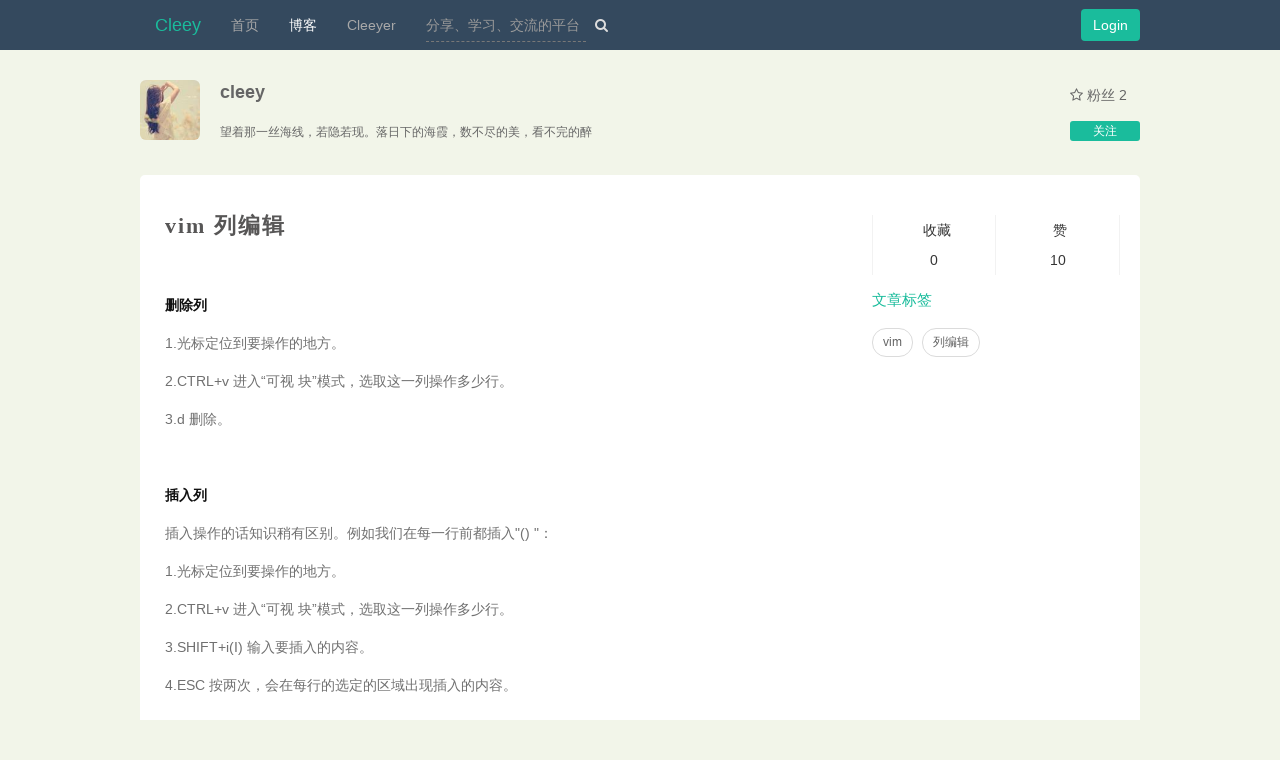

--- FILE ---
content_type: text/html;charset=utf-8
request_url: https://cleey.com/blog/single/id/674.html
body_size: 2794
content:

<!DOCTYPE html PUBLIC "-//W3C//DTD XHTML 1.0 Transitional//EN" "http://www.w3.org/TR/xhtml1/DTD/xhtml1-transitional.dtd">
<html xmlns="http://www.w3.org/1999/xhtml">
<head>
	<meta charset="UTF-8">
	<meta http-equiv="Content-Type" content="text/html; charset=utf-8"/>
	<meta name="robots" content="all">
	<meta name="viewport" content="width=device-width, initial-scale=1, maximum-scale=1, user-scalable=no">
	
	<meta name="keywords" content="linux文章,shell,vim,列编辑">
	<meta name="description" content="vim 列编辑,linux文章,shell,vim,列编辑">
	<meta name="Copyright" content="Copyright cleey.com All Rights Reserved.">
	<meta name="author" content="clin">
	<meta name="generator" content="cleey">
	<title>vim 列编辑 | 随意博客</title>

	
				<link rel="prev" title="html 表格 table设置宽度" href="/blog/single/id/673.html"  rel="stylesheet"/>
						<link rel="next" title="ubantu 忘记密码" href="/blog/single/id/675.html"  rel="stylesheet"/>
				<link rel="canonical" href="/blog/single/id/674.html"  rel="stylesheet"/>

	
	<link href="/plugins/google-code-prettify/prettify.css"  rel="stylesheet"/>
    <link href="/plugins/bootstrap/bootstrap.min.css"  rel="stylesheet"/>
    <link href="/plugins/fontawesome-4.3.0/css/font-awesome.min.css" rel="stylesheet"/>

	<link href="/plugins/cmenu/clincommon.css"  rel="stylesheet"/>
	<link href="/plugins/home/home.css?v=1.0.1"  rel="stylesheet"/>

	<script src="/plugins/jquery.min.js"></script>
	

</head>


<body>

    <nav class="navbar navbar-inverse navbar-fixed-top" role="navigation">
        <div class="nav-more">
            <div class="container-fluid">
                <div class="navbar-header">
                    <a class="navbar-brand" href="">Cleey</a>
                    <button type="button" class="navbar-toggle collapsed" data-toggle="collapse" data-target="#bs-example-navbar-collapse-1">
                    <span class="sr-only">Toggle navigation</span>
                    <span class="icon-bar"></span>
                    <span class="icon-bar"></span>
                    <span class="icon-bar"></span>
                </button>
                </div>

                <div class="collapse navbar-collapse" id="bs-example-navbar-collapse-1">

                    <ul class="nav navbar-nav">
                                                                                    <li class=""> <a href="/"> 首页 </a> </li>
                                                                                    <li class="active"> <a href="/blog.html"> 博客 </a> </li>
                                                                                    <li class=""> <a href="/user.html"> Cleeyer </a> </li>
                                            </ul>

                    <form class="navbar-form navbar-left" role="search" action="/index/search">
                        <div class="form-group c-i-search">
                            <input type="text" class="form-control" id="bdcsMain" name="str" placeholder="分享、学习、交流的平台" value="">
                            <button class="btn" type="submit"> <i class="fa fa-search"></i> </button>
                        </div>
                    </form>
                    <!-- <ul class="nav navbar-nav">
                        <li><a> more  info</a></li>
                    </ul> -->
                </div>
                <!-- /.navbar-collapse -->
            </div>
            <!-- /.container-fluid -->

            <ul class="nav-right">
                                    <li> <a class="btn btn-success" href="/user/login"> Login </a></li>
                                </ul>
        </div>
    </nav>

    <div class="share-more">
        <!-- ads -->
    </div>

    <div class="share-blog-head">
	<div class="share-more s-usr">
		<ul class="fr right-info">
            <li><span class="fa fa-star-o"></span> 粉丝 2 </li>
            <li> <a class='btn btn-success btn-xs ajax-follow-add' tid='1'><span class='icon-check'></span> 关注 </a> </li>
        </ul>
        
		<div class="fl left-info">
			<a href="/user/home/id/1.html">
				<img class="img-rounded" src="/image/user/1">
			</a>
		</div>

		<div class="content">
			<div class="nice">cleey</div>
			<div class="desc">望着那一丝海线，若隐若现。落日下的海霞，数不尽的美，看不完的醉</div>
		</div>
		
	</div>
	<!-- <div class="share-more">
		<ul class="user-menu">
			<li><a href="/user/home/id/1.html"> 博客 </a></li>
			<li><a href="/user/book/id/1.html"> 分类 </a></li>
			<li><a href="/user/home/id/1.html"> 关注 </a></li>
		</ul>
	</div> -->
</div>



<div class="share-body">
	<div class="share-content">
		<article class="single-article">
			<input	type="hidden" id="post_pid" value="674" >
			<header class="single-head">
				<div class="single-title">
					vim 列编辑
									</div>
				
			</header>
			<div class="single-content">
				<p><b>删除列</b></p><p>1.光标定位到要操作的地方。</p><p>2.CTRL+v&nbsp;进入“可视&nbsp;块”模式，选取这一列操作多少行。</p><p>3.d&nbsp;删除。</p><p>&nbsp;</p><p><b>插入列</b></p><p>插入操作的话知识稍有区别。例如我们在每一行前都插入"()&nbsp;"：</p><p>1.光标定位到要操作的地方。</p><p>2.CTRL+v&nbsp;进入“可视&nbsp;块”模式，选取这一列操作多少行。</p><p>3.SHIFT+i(I)&nbsp;输入要插入的内容。</p><p>4.ESC&nbsp;按两次，会在每行的选定的区域出现插入的内容。</p>			</div>
		</article>
		<amp-auto-ads type="adsense"
    data-ad-client="ca-pub-2236129710543479">
</amp-auto-ads>		
		<div class="article-more">
							<a title="html 表格 table设置宽度" href="/blog/single/id/673.html"><< 上一篇 html 表格 table设置宽度</a>
										<a title="ubantu 忘记密码" class="fr" href="/blog/single/id/675.html">ubantu 忘记密码 下一篇 >></a>
					</div>

	</div>
		

	<div class="share-sidebar">
		
<div class="single-count">
	<a class="ajax_collect" aim="674">
		<span><i class="icon-star-empty"></i> 收藏</span>
		<span>0</span>
	</a>
	<a>
		<span><i class="icon-thumbs-up"></i> 赞</span>
		<span>10</span>
	</a>
</div>

<div class="title"> 文章标签 </div>
<a href="/blog/tag?t=vim" class="post-tag">vim</a>
<a href="/blog/tag?t=列编辑" class="post-tag">列编辑</a>

<amp-auto-ads type="adsense"
    data-ad-client="ca-pub-2236129710543479">
</amp-auto-ads>	</div>
</div>


<script language="javascript">
function d(){
	var d = document.getElementById("d");
	var t = document.getElementById("t");
	var val = t.value;
	d.innerHTML ="<pre>" +val+" "+"</pre>";
	t.style.height = (d.offsetHeight) + "px";
	if(val == ""){
		t.value = " ";	
	}
}
</script>



    <!--  置顶图标 -->
    <a id="goto-top"></a>
    <div class="share-foot">
        <div class="share-more">

            <a href="/">随意</a> | Created At 2014 By William Clinton | <a href="https://beian.miit.gov.cn">蜀ICP备14002619号-4</a> |
            <!-- | -->
            <script type="text/javascript">
                var cnzz_protocol = (("https:" == document.location.protocol) ? " https://" : " http://");
                document.write(unescape("%3Cspan id='cnzz_stat_icon_1253161039'%3E%3C/span%3E%3Cscript src='" + cnzz_protocol + "s95.cnzz.com/z_stat.php%3Fid%3D1253161039%26show%3Dpic' type='text/javascript'%3E%3C/script%3E"));
            </script>

        </div>
    </div>


    <script src="/plugins/google-code-prettify/prettify.js"></script>
    <script src="/plugins/cmenu/clincommon.js"></script>
    <script src="/plugins/home/home.js?v=1.1"></script>

     


<script defer src="https://static.cloudflareinsights.com/beacon.min.js/vcd15cbe7772f49c399c6a5babf22c1241717689176015" integrity="sha512-ZpsOmlRQV6y907TI0dKBHq9Md29nnaEIPlkf84rnaERnq6zvWvPUqr2ft8M1aS28oN72PdrCzSjY4U6VaAw1EQ==" data-cf-beacon='{"version":"2024.11.0","token":"fe98f7b38ca146b88ba41acc9efd7491","r":1,"server_timing":{"name":{"cfCacheStatus":true,"cfEdge":true,"cfExtPri":true,"cfL4":true,"cfOrigin":true,"cfSpeedBrain":true},"location_startswith":null}}' crossorigin="anonymous"></script>
</body>

</html>

--- FILE ---
content_type: text/html;charset=utf-8
request_url: https://cleey.com/blog/single/id/673.html
body_size: 2028
content:

<!DOCTYPE html PUBLIC "-//W3C//DTD XHTML 1.0 Transitional//EN" "http://www.w3.org/TR/xhtml1/DTD/xhtml1-transitional.dtd">
<html xmlns="http://www.w3.org/1999/xhtml">
<head>
	<meta charset="UTF-8">
	<meta http-equiv="Content-Type" content="text/html; charset=utf-8"/>
	<meta name="robots" content="all">
	<meta name="viewport" content="width=device-width, initial-scale=1, maximum-scale=1, user-scalable=no">
	
	<meta name="keywords" content="web前端文章">
	<meta name="description" content="html 表格 table设置宽度,web前端文章">
	<meta name="Copyright" content="Copyright cleey.com All Rights Reserved.">
	<meta name="author" content="clin">
	<meta name="generator" content="cleey">
	<title>html 表格 table设置宽度 | 随意博客</title>

	
				<link rel="prev" title="js限制只能输入数字" href="/blog/single/id/672.html"  rel="stylesheet"/>
						<link rel="next" title="vim 列编辑" href="/blog/single/id/674.html"  rel="stylesheet"/>
				<link rel="canonical" href="/blog/single/id/673.html"  rel="stylesheet"/>

	
	<link href="/plugins/google-code-prettify/prettify.css"  rel="stylesheet"/>
    <link href="/plugins/bootstrap/bootstrap.min.css"  rel="stylesheet"/>
    <link href="/plugins/fontawesome-4.3.0/css/font-awesome.min.css" rel="stylesheet"/>

	<link href="/plugins/cmenu/clincommon.css"  rel="stylesheet"/>
	<link href="/plugins/home/home.css?v=1.0.1"  rel="stylesheet"/>

	<script src="/plugins/jquery.min.js"></script>
	

</head>


<body>

    <nav class="navbar navbar-inverse navbar-fixed-top" role="navigation">
        <div class="nav-more">
            <div class="container-fluid">
                <div class="navbar-header">
                    <a class="navbar-brand" href="">Cleey</a>
                    <button type="button" class="navbar-toggle collapsed" data-toggle="collapse" data-target="#bs-example-navbar-collapse-1">
                    <span class="sr-only">Toggle navigation</span>
                    <span class="icon-bar"></span>
                    <span class="icon-bar"></span>
                    <span class="icon-bar"></span>
                </button>
                </div>

                <div class="collapse navbar-collapse" id="bs-example-navbar-collapse-1">

                    <ul class="nav navbar-nav">
                                                                                    <li class=""> <a href="/"> 首页 </a> </li>
                                                                                    <li class="active"> <a href="/blog.html"> 博客 </a> </li>
                                                                                    <li class=""> <a href="/user.html"> Cleeyer </a> </li>
                                            </ul>

                    <form class="navbar-form navbar-left" role="search" action="/index/search">
                        <div class="form-group c-i-search">
                            <input type="text" class="form-control" id="bdcsMain" name="str" placeholder="分享、学习、交流的平台" value="">
                            <button class="btn" type="submit"> <i class="fa fa-search"></i> </button>
                        </div>
                    </form>
                    <!-- <ul class="nav navbar-nav">
                        <li><a> more  info</a></li>
                    </ul> -->
                </div>
                <!-- /.navbar-collapse -->
            </div>
            <!-- /.container-fluid -->

            <ul class="nav-right">
                                    <li> <a class="btn btn-success" href="/user/login"> Login </a></li>
                                </ul>
        </div>
    </nav>

    <div class="share-more">
        <!-- ads -->
    </div>

    <div class="share-blog-head">
	<div class="share-more s-usr">
		<ul class="fr right-info">
            <li><span class="fa fa-star-o"></span> 粉丝 2 </li>
            <li> <a class='btn btn-success btn-xs ajax-follow-add' tid='1'><span class='icon-check'></span> 关注 </a> </li>
        </ul>
        
		<div class="fl left-info">
			<a href="/user/home/id/1.html">
				<img class="img-rounded" src="/image/user/1">
			</a>
		</div>

		<div class="content">
			<div class="nice">cleey</div>
			<div class="desc">望着那一丝海线，若隐若现。落日下的海霞，数不尽的美，看不完的醉</div>
		</div>
		
	</div>
	<!-- <div class="share-more">
		<ul class="user-menu">
			<li><a href="/user/home/id/1.html"> 博客 </a></li>
			<li><a href="/user/book/id/1.html"> 分类 </a></li>
			<li><a href="/user/home/id/1.html"> 关注 </a></li>
		</ul>
	</div> -->
</div>



<div class="share-body">
	<div class="share-content">
		<article class="single-article">
			<input	type="hidden" id="post_pid" value="673" >
			<header class="single-head">
				<div class="single-title">
					html 表格 table设置宽度
									</div>
				
			</header>
			<div class="single-content">
				<pre class="">&lt;colgroup&gt;
 &nbsp;&lt;col&nbsp;width="10%"&gt;
&nbsp;&nbsp;&lt;col&nbsp;width="10%"&gt;
&nbsp;&nbsp;&lt;col&nbsp;width="46%"&gt;
&nbsp;&nbsp;&lt;col&nbsp;width="34%"&gt;
&lt;/colgroup&gt;

</pre>			</div>
		</article>
		<amp-auto-ads type="adsense"
    data-ad-client="ca-pub-2236129710543479">
</amp-auto-ads>		
		<div class="article-more">
							<a title="js限制只能输入数字" href="/blog/single/id/672.html"><< 上一篇 js限制只能输入数字</a>
										<a title="vim 列编辑" class="fr" href="/blog/single/id/674.html">vim 列编辑 下一篇 >></a>
					</div>

	</div>
		

	<div class="share-sidebar">
		
<div class="single-count">
	<a class="ajax_collect" aim="673">
		<span><i class="icon-star-empty"></i> 收藏</span>
		<span>0</span>
	</a>
	<a>
		<span><i class="icon-thumbs-up"></i> 赞</span>
		<span>10</span>
	</a>
</div>

<div class="title"> 文章标签 </div>

<amp-auto-ads type="adsense"
    data-ad-client="ca-pub-2236129710543479">
</amp-auto-ads>	</div>
</div>


<script language="javascript">
function d(){
	var d = document.getElementById("d");
	var t = document.getElementById("t");
	var val = t.value;
	d.innerHTML ="<pre>" +val+" "+"</pre>";
	t.style.height = (d.offsetHeight) + "px";
	if(val == ""){
		t.value = " ";	
	}
}
</script>



    <!--  置顶图标 -->
    <a id="goto-top"></a>
    <div class="share-foot">
        <div class="share-more">

            <a href="/">随意</a> | Created At 2014 By William Clinton | <a href="https://beian.miit.gov.cn">蜀ICP备14002619号-4</a> |
            <!-- | -->
            <script type="text/javascript">
                var cnzz_protocol = (("https:" == document.location.protocol) ? " https://" : " http://");
                document.write(unescape("%3Cspan id='cnzz_stat_icon_1253161039'%3E%3C/span%3E%3Cscript src='" + cnzz_protocol + "s95.cnzz.com/z_stat.php%3Fid%3D1253161039%26show%3Dpic' type='text/javascript'%3E%3C/script%3E"));
            </script>

        </div>
    </div>


    <script src="/plugins/google-code-prettify/prettify.js"></script>
    <script src="/plugins/cmenu/clincommon.js"></script>
    <script src="/plugins/home/home.js?v=1.1"></script>

     


</body>

</html>

--- FILE ---
content_type: text/html;charset=utf-8
request_url: https://cleey.com/blog/single/id/675.html
body_size: 2115
content:

<!DOCTYPE html PUBLIC "-//W3C//DTD XHTML 1.0 Transitional//EN" "http://www.w3.org/TR/xhtml1/DTD/xhtml1-transitional.dtd">
<html xmlns="http://www.w3.org/1999/xhtml">
<head>
	<meta charset="UTF-8">
	<meta http-equiv="Content-Type" content="text/html; charset=utf-8"/>
	<meta name="robots" content="all">
	<meta name="viewport" content="width=device-width, initial-scale=1, maximum-scale=1, user-scalable=no">
	
	<meta name="keywords" content="linux文章,linux,shell,ubantu,忘记密码">
	<meta name="description" content="ubantu 忘记密码,linux文章,linux,shell,ubantu,忘记密码">
	<meta name="Copyright" content="Copyright cleey.com All Rights Reserved.">
	<meta name="author" content="clin">
	<meta name="generator" content="cleey">
	<title>ubantu 忘记密码 | 随意博客</title>

	
				<link rel="prev" title="vim 列编辑" href="/blog/single/id/674.html"  rel="stylesheet"/>
						<link rel="next" title="Linux下MySQL数据库乱码" href="/blog/single/id/685.html"  rel="stylesheet"/>
				<link rel="canonical" href="/blog/single/id/675.html"  rel="stylesheet"/>

	
	<link href="/plugins/google-code-prettify/prettify.css"  rel="stylesheet"/>
    <link href="/plugins/bootstrap/bootstrap.min.css"  rel="stylesheet"/>
    <link href="/plugins/fontawesome-4.3.0/css/font-awesome.min.css" rel="stylesheet"/>

	<link href="/plugins/cmenu/clincommon.css"  rel="stylesheet"/>
	<link href="/plugins/home/home.css?v=1.0.1"  rel="stylesheet"/>

	<script src="/plugins/jquery.min.js"></script>
	

</head>


<body>

    <nav class="navbar navbar-inverse navbar-fixed-top" role="navigation">
        <div class="nav-more">
            <div class="container-fluid">
                <div class="navbar-header">
                    <a class="navbar-brand" href="">Cleey</a>
                    <button type="button" class="navbar-toggle collapsed" data-toggle="collapse" data-target="#bs-example-navbar-collapse-1">
                    <span class="sr-only">Toggle navigation</span>
                    <span class="icon-bar"></span>
                    <span class="icon-bar"></span>
                    <span class="icon-bar"></span>
                </button>
                </div>

                <div class="collapse navbar-collapse" id="bs-example-navbar-collapse-1">

                    <ul class="nav navbar-nav">
                                                                                    <li class=""> <a href="/"> 首页 </a> </li>
                                                                                    <li class="active"> <a href="/blog.html"> 博客 </a> </li>
                                                                                    <li class=""> <a href="/user.html"> Cleeyer </a> </li>
                                            </ul>

                    <form class="navbar-form navbar-left" role="search" action="/index/search">
                        <div class="form-group c-i-search">
                            <input type="text" class="form-control" id="bdcsMain" name="str" placeholder="分享、学习、交流的平台" value="">
                            <button class="btn" type="submit"> <i class="fa fa-search"></i> </button>
                        </div>
                    </form>
                    <!-- <ul class="nav navbar-nav">
                        <li><a> more  info</a></li>
                    </ul> -->
                </div>
                <!-- /.navbar-collapse -->
            </div>
            <!-- /.container-fluid -->

            <ul class="nav-right">
                                    <li> <a class="btn btn-success" href="/user/login"> Login </a></li>
                                </ul>
        </div>
    </nav>

    <div class="share-more">
        <!-- ads -->
    </div>

    <div class="share-blog-head">
	<div class="share-more s-usr">
		<ul class="fr right-info">
            <li><span class="fa fa-star-o"></span> 粉丝 2 </li>
            <li> <a class='btn btn-success btn-xs ajax-follow-add' tid='1'><span class='icon-check'></span> 关注 </a> </li>
        </ul>
        
		<div class="fl left-info">
			<a href="/user/home/id/1.html">
				<img class="img-rounded" src="/image/user/1">
			</a>
		</div>

		<div class="content">
			<div class="nice">cleey</div>
			<div class="desc">望着那一丝海线，若隐若现。落日下的海霞，数不尽的美，看不完的醉</div>
		</div>
		
	</div>
	<!-- <div class="share-more">
		<ul class="user-menu">
			<li><a href="/user/home/id/1.html"> 博客 </a></li>
			<li><a href="/user/book/id/1.html"> 分类 </a></li>
			<li><a href="/user/home/id/1.html"> 关注 </a></li>
		</ul>
	</div> -->
</div>



<div class="share-body">
	<div class="share-content">
		<article class="single-article">
			<input	type="hidden" id="post_pid" value="675" >
			<header class="single-head">
				<div class="single-title">
					ubantu 忘记密码
									</div>
				
			</header>
			<div class="single-content">
				<p>启动页面&nbsp;</p><pre>e
</pre><p>在kernal&nbsp;后面追加&nbsp;</p><pre>single
f10
reboot
</pre><p>root账号登陆</p><pre>ctrl+alt+f2
</pre><p>修改密码之后</p><pre>ctrl+alt+f7
</pre>			</div>
		</article>
		<amp-auto-ads type="adsense"
    data-ad-client="ca-pub-2236129710543479">
</amp-auto-ads>		
		<div class="article-more">
							<a title="vim 列编辑" href="/blog/single/id/674.html"><< 上一篇 vim 列编辑</a>
										<a title="Linux下MySQL数据库乱码" class="fr" href="/blog/single/id/685.html">Linux下MySQL数据库乱码 下一篇 >></a>
					</div>

	</div>
		

	<div class="share-sidebar">
		
<div class="single-count">
	<a class="ajax_collect" aim="675">
		<span><i class="icon-star-empty"></i> 收藏</span>
		<span>0</span>
	</a>
	<a>
		<span><i class="icon-thumbs-up"></i> 赞</span>
		<span>10</span>
	</a>
</div>

<div class="title"> 文章标签 </div>
<a href="/blog/tag?t=linux" class="post-tag">linux</a>
<a href="/blog/tag?t=ubantu" class="post-tag">ubantu</a>
<a href="/blog/tag?t=忘记密码" class="post-tag">忘记密码</a>

<amp-auto-ads type="adsense"
    data-ad-client="ca-pub-2236129710543479">
</amp-auto-ads>	</div>
</div>


<script language="javascript">
function d(){
	var d = document.getElementById("d");
	var t = document.getElementById("t");
	var val = t.value;
	d.innerHTML ="<pre>" +val+" "+"</pre>";
	t.style.height = (d.offsetHeight) + "px";
	if(val == ""){
		t.value = " ";	
	}
}
</script>



    <!--  置顶图标 -->
    <a id="goto-top"></a>
    <div class="share-foot">
        <div class="share-more">

            <a href="/">随意</a> | Created At 2014 By William Clinton | <a href="https://beian.miit.gov.cn">蜀ICP备14002619号-4</a> |
            <!-- | -->
            <script type="text/javascript">
                var cnzz_protocol = (("https:" == document.location.protocol) ? " https://" : " http://");
                document.write(unescape("%3Cspan id='cnzz_stat_icon_1253161039'%3E%3C/span%3E%3Cscript src='" + cnzz_protocol + "s95.cnzz.com/z_stat.php%3Fid%3D1253161039%26show%3Dpic' type='text/javascript'%3E%3C/script%3E"));
            </script>

        </div>
    </div>


    <script src="/plugins/google-code-prettify/prettify.js"></script>
    <script src="/plugins/cmenu/clincommon.js"></script>
    <script src="/plugins/home/home.js?v=1.1"></script>

     


</body>

</html>

--- FILE ---
content_type: text/html;charset=utf-8
request_url: https://cleey.com/blog/single/id/674.html
body_size: 2303
content:

<!DOCTYPE html PUBLIC "-//W3C//DTD XHTML 1.0 Transitional//EN" "http://www.w3.org/TR/xhtml1/DTD/xhtml1-transitional.dtd">
<html xmlns="http://www.w3.org/1999/xhtml">
<head>
	<meta charset="UTF-8">
	<meta http-equiv="Content-Type" content="text/html; charset=utf-8"/>
	<meta name="robots" content="all">
	<meta name="viewport" content="width=device-width, initial-scale=1, maximum-scale=1, user-scalable=no">
	
	<meta name="keywords" content="linux文章,shell,vim,列编辑">
	<meta name="description" content="vim 列编辑,linux文章,shell,vim,列编辑">
	<meta name="Copyright" content="Copyright cleey.com All Rights Reserved.">
	<meta name="author" content="clin">
	<meta name="generator" content="cleey">
	<title>vim 列编辑 | 随意博客</title>

	
				<link rel="prev" title="html 表格 table设置宽度" href="/blog/single/id/673.html"  rel="stylesheet"/>
						<link rel="next" title="ubantu 忘记密码" href="/blog/single/id/675.html"  rel="stylesheet"/>
				<link rel="canonical" href="/blog/single/id/674.html"  rel="stylesheet"/>

	
	<link href="/plugins/google-code-prettify/prettify.css"  rel="stylesheet"/>
    <link href="/plugins/bootstrap/bootstrap.min.css"  rel="stylesheet"/>
    <link href="/plugins/fontawesome-4.3.0/css/font-awesome.min.css" rel="stylesheet"/>

	<link href="/plugins/cmenu/clincommon.css"  rel="stylesheet"/>
	<link href="/plugins/home/home.css?v=1.0.1"  rel="stylesheet"/>

	<script src="/plugins/jquery.min.js"></script>
	

</head>


<body>

    <nav class="navbar navbar-inverse navbar-fixed-top" role="navigation">
        <div class="nav-more">
            <div class="container-fluid">
                <div class="navbar-header">
                    <a class="navbar-brand" href="">Cleey</a>
                    <button type="button" class="navbar-toggle collapsed" data-toggle="collapse" data-target="#bs-example-navbar-collapse-1">
                    <span class="sr-only">Toggle navigation</span>
                    <span class="icon-bar"></span>
                    <span class="icon-bar"></span>
                    <span class="icon-bar"></span>
                </button>
                </div>

                <div class="collapse navbar-collapse" id="bs-example-navbar-collapse-1">

                    <ul class="nav navbar-nav">
                                                                                    <li class=""> <a href="/"> 首页 </a> </li>
                                                                                    <li class="active"> <a href="/blog.html"> 博客 </a> </li>
                                                                                    <li class=""> <a href="/user.html"> Cleeyer </a> </li>
                                            </ul>

                    <form class="navbar-form navbar-left" role="search" action="/index/search">
                        <div class="form-group c-i-search">
                            <input type="text" class="form-control" id="bdcsMain" name="str" placeholder="分享、学习、交流的平台" value="">
                            <button class="btn" type="submit"> <i class="fa fa-search"></i> </button>
                        </div>
                    </form>
                    <!-- <ul class="nav navbar-nav">
                        <li><a> more  info</a></li>
                    </ul> -->
                </div>
                <!-- /.navbar-collapse -->
            </div>
            <!-- /.container-fluid -->

            <ul class="nav-right">
                                    <li> <a class="btn btn-success" href="/user/login"> Login </a></li>
                                </ul>
        </div>
    </nav>

    <div class="share-more">
        <!-- ads -->
    </div>

    <div class="share-blog-head">
	<div class="share-more s-usr">
		<ul class="fr right-info">
            <li><span class="fa fa-star-o"></span> 粉丝 2 </li>
            <li> <a class='btn btn-success btn-xs ajax-follow-add' tid='1'><span class='icon-check'></span> 关注 </a> </li>
        </ul>
        
		<div class="fl left-info">
			<a href="/user/home/id/1.html">
				<img class="img-rounded" src="/image/user/1">
			</a>
		</div>

		<div class="content">
			<div class="nice">cleey</div>
			<div class="desc">望着那一丝海线，若隐若现。落日下的海霞，数不尽的美，看不完的醉</div>
		</div>
		
	</div>
	<!-- <div class="share-more">
		<ul class="user-menu">
			<li><a href="/user/home/id/1.html"> 博客 </a></li>
			<li><a href="/user/book/id/1.html"> 分类 </a></li>
			<li><a href="/user/home/id/1.html"> 关注 </a></li>
		</ul>
	</div> -->
</div>



<div class="share-body">
	<div class="share-content">
		<article class="single-article">
			<input	type="hidden" id="post_pid" value="674" >
			<header class="single-head">
				<div class="single-title">
					vim 列编辑
									</div>
				
			</header>
			<div class="single-content">
				<p><b>删除列</b></p><p>1.光标定位到要操作的地方。</p><p>2.CTRL+v&nbsp;进入“可视&nbsp;块”模式，选取这一列操作多少行。</p><p>3.d&nbsp;删除。</p><p>&nbsp;</p><p><b>插入列</b></p><p>插入操作的话知识稍有区别。例如我们在每一行前都插入"()&nbsp;"：</p><p>1.光标定位到要操作的地方。</p><p>2.CTRL+v&nbsp;进入“可视&nbsp;块”模式，选取这一列操作多少行。</p><p>3.SHIFT+i(I)&nbsp;输入要插入的内容。</p><p>4.ESC&nbsp;按两次，会在每行的选定的区域出现插入的内容。</p>			</div>
		</article>
		<amp-auto-ads type="adsense"
    data-ad-client="ca-pub-2236129710543479">
</amp-auto-ads>		
		<div class="article-more">
							<a title="html 表格 table设置宽度" href="/blog/single/id/673.html"><< 上一篇 html 表格 table设置宽度</a>
										<a title="ubantu 忘记密码" class="fr" href="/blog/single/id/675.html">ubantu 忘记密码 下一篇 >></a>
					</div>

	</div>
		

	<div class="share-sidebar">
		
<div class="single-count">
	<a class="ajax_collect" aim="674">
		<span><i class="icon-star-empty"></i> 收藏</span>
		<span>0</span>
	</a>
	<a>
		<span><i class="icon-thumbs-up"></i> 赞</span>
		<span>10</span>
	</a>
</div>

<div class="title"> 文章标签 </div>
<a href="/blog/tag?t=vim" class="post-tag">vim</a>
<a href="/blog/tag?t=列编辑" class="post-tag">列编辑</a>

<amp-auto-ads type="adsense"
    data-ad-client="ca-pub-2236129710543479">
</amp-auto-ads>	</div>
</div>


<script language="javascript">
function d(){
	var d = document.getElementById("d");
	var t = document.getElementById("t");
	var val = t.value;
	d.innerHTML ="<pre>" +val+" "+"</pre>";
	t.style.height = (d.offsetHeight) + "px";
	if(val == ""){
		t.value = " ";	
	}
}
</script>



    <!--  置顶图标 -->
    <a id="goto-top"></a>
    <div class="share-foot">
        <div class="share-more">

            <a href="/">随意</a> | Created At 2014 By William Clinton | <a href="https://beian.miit.gov.cn">蜀ICP备14002619号-4</a> |
            <!-- | -->
            <script type="text/javascript">
                var cnzz_protocol = (("https:" == document.location.protocol) ? " https://" : " http://");
                document.write(unescape("%3Cspan id='cnzz_stat_icon_1253161039'%3E%3C/span%3E%3Cscript src='" + cnzz_protocol + "s95.cnzz.com/z_stat.php%3Fid%3D1253161039%26show%3Dpic' type='text/javascript'%3E%3C/script%3E"));
            </script>

        </div>
    </div>


    <script src="/plugins/google-code-prettify/prettify.js"></script>
    <script src="/plugins/cmenu/clincommon.js"></script>
    <script src="/plugins/home/home.js?v=1.1"></script>

     


</body>

</html>

--- FILE ---
content_type: text/css
request_url: https://cleey.com/plugins/home/home.css?v=1.0.1
body_size: 8336
content:
body{
	/*font-family: MicroSoft YaHei;*/
	font-family: "Lato", "Helvetica Neue", Helvetica, Arial, sans-serif;
	/*font-family: georgia, "trebuchet ms", arial, serif;*/
	color: #666;
	background-color: #f2f5e9;
	padding-top:  50px;
}
/* 设置滚动条的样式 */
::-webkit-scrollbar {
    width: 5px;
}
/* 滚动槽 */
::-webkit-scrollbar-track {
    -webkit-box-shadow: inset 0 0 6px rgba(0,0,0,0.3);
    border-radius: 5px;
}
/* 滚动条滑块 */
::-webkit-scrollbar-thumb {
    border-radius: 5px;
    background: #bbb;
    -webkit-box-shadow: inset 0 0 6px rgba(0,0,0,0.5);
}
::-webkit-scrollbar-thumb:window-inactive {
    background: rgba(255,0,0,0.4);
}

pre, pre.prettyprint{
	margin: 10px 0;
	padding: 9.5px;
	border: 1px solid #EBEBEB;
	line-height: 1.5;
	border-radius: 0;
}

a,a:hover{
	text-decoration: none;
}
b,strong{ color: #111; }
.ccc{
	cursor: pointer;
}
.fr{
	float: right;
}
.fl{
	float: left;
}
.no-wrap{
	overflow: hidden;
	text-overflow: ellipsis;
	white-space: nowrap;
}
.btn:focus {
	/*outline: thin dotted #333;
	outline: 5px auto -webkit-focus-ring-color;
	outline-offset: -2px;*/
	outline: none;
}
.of{
	overflow: hidden;
}
.mb20{
	margin-bottom: 20px;
}
a.dd{
	cursor: pointer;
}

ul.dd-info{
	background-color: #fff;
	display: none;
	position: absolute;
	right: 0;
	z-index: 1;
	-webkit-box-shadow: 0px 0px 20px #C5C3C3;
	-moz-box-shadow: 0px 0px 20px #C5C3C3;
	box-shadow: 0px 0px 20px #C5C3C3;
}


ul.dd-info li a{
	display: block;
	letter-spacing: 2px;
	text-align: center;
	padding: 8px 10px;

}
.qqheadinfo{
	color: #A8A8A8;
	padding: 15px 0;
}
/* 分布 */
.share-head,.share-body,.share-more{
	max-width: 1000px;
	margin: 0 auto;
	overflow: hidden;
}

.share-body{
	padding: 20px;
	overflow: hidden;
	border-radius: 5px;
	background-color: #fff;
}

.share-divide{
	padding: 20px 0;
	clear: both;
}
.share-foot{
	/*background: #ECEFF1;*/
	font-weight: 400;
	margin: 0 auto;
	padding: 50px 0;
	clear: both;
	text-align: center;
	font-size: 14px;
	display: block;
	color: #999;
}
.share-foot .share-more a{
	color: #1abc9c;
}
.share-foot .share-more > a > img{
	width: 12px;
	height: 12px;
}

.ca a, a.ca{
	/*color: #777;*/
	color: #444444;
	transition: color .2s ease-in-out;
}
.ca a:hover,a.ca:hover{
	color: #269EA4;
}



/* 新导航 begin */
.c-top{
	background-color: #5FC9D1;
	width: 100%;
}

.nav-more{
	max-width: 1000px;
	margin: 0 auto;
	position: relative;
}
.navbar-inverse .nav-right ul{
	background: none repeat scroll 0 0 #34495E;
	right: 0;
	left: auto;
	margin-top: 6px;
	border-radius: 0;
	border: 0;
	box-shadow: none;
	transition: display .6s ease-in-out;
}
.navbar-inverse .nav-right ul > li > a{
	line-height: 30px;
}
.navbar-inverse .nav-right ul > li > a:hover{
	color: #1abc9c;
	background: none;
}
.navbar-inverse .nav-right ul > li > a i{
	margin-right: 8px;
}
.navbar-inverse .dropdown-menu .divider{
	background-color: #999;
}
.nav-right{
	position: absolute;
	right: 0;
	top: 0;
	padding-top: 9px;
	margin: 0;
	list-style: none;
}
.nav-right a{
	text-decoration: none;
	display: inline-block;
	color: #B6B6B6;
}
.nav-right a.btn{color: #fff;}
.nav-right .open a{color: #fff;}

/*颜色控制*/


.head-usr-img img{
	width: 35px;
	height: 35px;
	margin-right: 8px
}
img.usr-img{
	width: 35px;
	height: 35px;
	border-radius: 50%;
}

/* 新导航 end */

/* 二级导航 begin */
.c-head{
	line-height: 29px;
	padding: 26px 15px 25px;
	/*background-color: #F0FEFF;*/
}
.c-head .info{
	margin-top: 6px;
	margin-left: 40px;
}
.c-head .info a{
	padding: 8px 21px;
	font-size: 15px;
	margin: 0 10px;
	color: #209746;
	border-radius: 5px;
}
.c-head .info a:hover, .c-head .info a.active{
	/*background-color: #D2FCFD;*/
	background-color: #FFFFFF;
	color: #178F17;
}

.c-head .share-more .logo img{
	height: 40px;
}
.c-head .share-more > div {
	float: left;
}

/* 二级导航 end  */

/*下拉框*/
.share-nav .dropdown-menu{
	border-top: none;
	box-shadow: none;
}
.share-nav .dropdown-menu>li>a{
	line-height: 2;
	color: #fff;
}
.share-nav .u-nav>li>a>span{
	margin-right: 5px;
}

.search{
	width: 300px;
	margin-right: 10px;
}
.search .input-group-btn:last-child>.btn{
	height: 34px;
}

/*导航完*/

.share-content{
	float: left;
	width: 70%;
	/*padding: 20px;*/
}
.share-sidebar{
	float: left;
	width: 30%;
	padding-left: 40px;
}
@media only screen and (max-width: 550px){
	.share-content,.share-sidebar{
		width: 100%;
		padding: 0;
		/*padding: 20px;*/
	}
}

/* 首页 管理 BEGIN*/



.c-i-img{
	float: left;
	width: 240px;
	height: 160px;
	margin-top: 5px;
	margin-left: -7px;
}
.c-i-search{
	margin-left: 40px;
	padding-top: 57px;
	float: left;
}

.c-i-search input{
	width: 260px;
	height: 46px;
	float: left;
	border-radius: 3px 0 0 3px;
	-webkit-transition: width .6s ease-in-out;
	-moz-transition: width .6s ease-in-out;
	-o-transition: width .6s ease-in-out;
	-ms-transition: width .6s ease-in-out;
	transition: width .6s ease-in-out;
	border: 0;
}
.c-i-search input:focus{
	border-color: #ccc;
}
.c-i-search .btn{
	color: #ddd;
	float: left;
	border-radius: 0 4px 4px 0 !important;
	background-color: #fff;
	padding: 15px 15px;
	border-radius: 2px 0 0 2px;
	height: 34px;
}
.c-i-search:hover .btn{
	color: #39b3d7;
}

.c-i-search input:focus{
	width: 400px;
}

.c-i-btn{
	line-height: 55px; */
	margin: 0 !important;
	padding-top: 50px;
	color: #ddd;
}

.c-i-btn .btn{
	color: #fff;
	background-color: #E98998;
	padding: 12px 29px;
	box-shadow: 0 0 30px transparent;
}

.c-i-btn .btn:hover{
	box-shadow: none;
}
.c-i-btn .btn:last-child{
	background-color: #8CDB8C;
	margin-left: 25px;
}
nav .c-i-search .btn i{
	width: 13px;
	height: 14px;
}
nav .c-i-search .btn, nav .c-i-search .btn:hover{
	padding: 8.5px;
	background: none;
}
nav .c-i-search input, nav .c-i-search input:focus{
	height: 34px;
	width: 160px;
	background: none;
	outline: none;
	box-shadow: none;
	border: none;
	border-bottom: 1px dashed #777;
	padding-right: 0;
	padding-left: 0;
	border-radius: 0;
	color: #999;
}
nav .c-i-search input:focus{ color: #fff;}
nav .c-i-search{
	padding: 0;	
	float: none;
	margin-left: 0;
}
nav .navbar-toggle{
	float: left;
}
nav .navbar-form{
	overflow: hidden;
}
nav .c-i-search input:focus{
	width: 220px;
}

.c-i-head{
	overflow: hidden;
	float: right;
}

.c-i-head a{
	padding: 30px 20px;
	display: block;
	float: left;
	color: #5FC9D1;
	font-size: 18px;
	font-weight: bold;
}
.c-i-head a:last-child{
	border-right: 0;
}
.c-i-head a:hover{
	/*background-color: #eee;*/
}

.c-i-nav{
	max-width: 1000px;
	margin: 0 auto;
	padding: 0;
	overflow: hidden;
	display: block;
}
.c-i-nav a {
	padding-top: 3%;
	text-align: center;
	float: left;
	color: #eee;
	font-size: 20px;
	width: 20%;
	height: 200px;
}

.c-i-nav a span{
	display: block;
	-webkit-transition: padding .3s ease-in-out;
	-moz-transition: padding .3s ease-in-out;
	-o-transition: padding .3s ease-in-out;
	-ms-transition: padding .3s ease-in-out;
	transition: padding .3s ease-in-out;
}

.c-i-nav a i{
	width: 72px;
	height: 72px;
	display: block;
	margin: 10px 0 30px;
	position: relative;
	display: inline-block;
	padding: 20.5px 22px;
	border-radius: 50%;
	font-size: 29px;
	box-shadow: 0 0 0 30px transparent;
	background: rgba(255,255,255,0.1);
	-webkit-transform: translate3d(0, 0, 0);
	-moz-transform: translate3d(0, 0, 0);
	-o-transform: translate3d(0, 0, 0);
	-ms-transform: translate3d(0, 0, 0);
	transform: translate3d(0, 0, 0);
	-webkit-transition: box-shadow .8s ease-in-out;
	-moz-transition: box-shadow .8s ease-in-out;
	-o-transition: box-shadow .8s ease-in-out;
	-ms-transition: box-shadow .8s ease-in-out;
	transition: box-shadow .8s ease-in-out;
}
@media only screen and (max-width: 550px){
	.c-i-nav a{
		font-size: 14px;
		height: 160px;
	}
	.c-i-nav a i{
		width: 50px;
		height: 50px;
		font-size: 20px;
		padding: 16px;
	}
}
.c-i-nav a:hover i{
	box-shadow: 0px 0px 30px #eee;
}
.c-i-nav a:hover span{
	padding: 25px 0 0 0;
}
.c-i-nav a:hover {
	color: #fff;
}


/* CE99DB */
.c-i-nav a:nth-child(1) { background-color: #0096a9; border-radius: 5px 0 0 5px;}
.c-i-nav a:nth-child(2) { background-color: #F59595; }
.c-i-nav a:nth-child(3) { background-color: #61D5C7; }
.c-i-nav a:nth-child(4) { background-color: #7BDD86; }
.c-i-nav a:nth-child(5) { background-color: #39BED1; border-radius: 0 5px 5px 0;}



.s-home-head{
	display: block;
}
.s-home-head .img{
    width: 1000px;
}
.s-home-head .img img{
	width: 1000px;
	height: 90px;
}
.s-home-head .carousel-indicators{
	bottom: 0px;
	margin-bottom: 0px;
}

.book-img{
	width: 90px;
	height: 90px;
}



.c-home-bar, .share-more .head-new{
	float: left;
	width: 30%;
    padding: 0px 25px;
}

.c-home-bar a{
	display: block;
	margin-bottom: 16px;
	color: #4D4D4D;
	white-space: nowrap;
	overflow: hidden;
	text-overflow: ellipsis;
}
.c-home-bar a:hover{
	/*text-decoration: none;*/
	/*text-shadow: 0 0 3px #4D4D4D;*/
}
.c-home-bar a > i{
	margin-right: 5px;
}
.c-home-bar a > img{
	width: 20px;
	height: 20px;
	margin-right: 5px;
}

.c-home-bar a span{
	font-size: 12px;
	color: #929292;
	display: inline-block;
	float: right;
}


.c-home{

}
.c-home-body{
	width: 1000px;
	margin: 0 auto;
	padding: 20px 0;
}
.c-home-title{
	color: #1abc9c;
	margin-bottom: 15px;
	font-size: 15px;
}
.c-home-info{
	/*width: 790px;*/

}


/* 首页 1 */
.c-home-head, .c-home-tag, .c-home-usr{
	padding: 20px 0;
}
.c-home-usr{
	/*background: #FCF6F6;*/
	background: #fff;
}
.c-home-usr .share-sidebar ul li:first-child{
	padding-top: 0;
}
.c-home-head{
	background-color: #FFFFFF;
	padding-top: 50px;
}
.c-home-head .c-home-bar .c-home-title{
	margin-top: 10px;
}
.c-home-head .c-home-bar{
	border: 1px dashed #BEBEBE;
	border-left: 0;
	min-height: 270px;
}
.c-home-head .panel{
	border: 0;
	background-color: transparent;
	box-shadow: none;
	margin:0 ;
}

.share-more .head-carousel{
	width: 40%;
	float: left;
}

.share-more .head-carousel .carousel-indicators{
	margin-bottom: 0;
}
.head-carousel .carousel-inner>.item>img, .head-carousel .carousel-inner>.item>a>img{
	height: 270px;
	width: 100%;
}


.c-home-book{
	background-color: #fff;
}
.s-home-book{

}
.s-home-book .l .head{
	border: 1px solid #ddd;
	text-align: center;
	padding: 15px 0 18px;
}
.s-home-book .l .head a{
	color: #555555;
}
.s-home-book .l .head img{
	border-radius: 50%;
	width: 50%;
	height: auto;
}
.s-home-book .l .head .name{
	padding: 10%;
	font-size: 14px;
	font-weight: bold;
}
.s-home-book .l .head .author{
	font-size: 12px;
}
.s-home-book .l .head .more{
	font-size: 12px;
	border-radius: 20px;
}

.c-home-tag{
	/*background-color: #F0FEFF;*/
	background-color: #fff;
}
.c-home-blog a{
	display: block;
	margin-bottom: 16px;
	color: #4D4D4D;
}
.c-home-blog a:hover{
	/*text-decoration: none;*/
	/*text-shadow: 0 0 3px #4D4D4D;*/
}
.c-home-blog a > i{
	margin-right: 5px;
}
.c-home-blog a > img{
	width: 20px;
	height: 20px;
	margin-right: 5px;
}

.c-home-blog a span{
	font-size: 12px;
	color: #929292;
	display: inline-block;
	float: right;
}
.s-home-tag, .s-home-usr{
	width: 70%;
	display: inline-block;
	float: left;
}

.s-home-usr .s-usr{
	padding: 0;
	/*border-top: 1px dashed #BEBEBE;*/
	/*border-right: 1px dashed #BEBEBE;*/
}
.s-home-usr .uitem{
	display: block;
	overflow: hidden;
	/*border-bottom: 1px dashed #BEBEBE;*/
	/*border-left: 1px dashed #BEBEBE;*/
	padding: 10px;
	width: 50%;
	height: 99px;
}
.s-home-usr .uitem .nice{
	font-size: 14px;
	font-weight: normal;
}
.s-home-usr .uitem .left-info img{ width: 50px;height: 50px;border-radius: 50%;}

/*标签管理*/
.c-home-tag .tag-body{
	overflow: hidden;
	border: 1px dashed #BEBEBE;
	border-right: 0;
	border-bottom: 0;
}
.s-home-tag .tag-body .l{
	border: 1px dashed #BEBEBE;
	border-top: 0;
	border-left: 0;
}
.s-home-tag .l{
	float: left;
	width: 50%;
	padding: 8px 0;
	min-height: 172px;
}
.s-home-tag .l .head{
	padding: 16px 0;
	margin-right: 8%;
	text-align: center;
	width: 30%;
}
.s-home-tag .l .body{
	/*width: 200px;*/
	width: 59%
}

.s-home-tag .l .head img{
	width: 50px;
	height: 50px;
}
.s-home-tag .l .head a{
	font-size: 18px;
	display: block;
}
.s-home-tag .l .body a{
	display: block;
	color: #535353;
	padding-bottom: 11px;
	max-width: 205px;
}
.s-home-tag .l > a:hover{
	color: #0CB6C5;
}

.c-home-friend{
	padding: 0px 0 20px 0;
	background-color: #fff;
}
.c-home-friend a{
	color: #999;
    padding: 5px;
}
.c-home-friend a:hover{
	color: #1abc9c;
}

/* 首页 管理 END*/

/*  博客文章Head  */
.new-usr{
	display: inline-block;
	margin: 0;
}
.new-usr li{
	float: left;
	list-style: none;
	margin-right: 20px;
}
.new-usr li a img{
	width: 50px;
	height: 50px;
}
.new-usr li a div{
	font-size: 12px;
	color: #8D8D8D;
	margin-top: 5px;
	width: 60px;
}


/*  内容 文章*/

.article{
	border-bottom: 1px dashed #DDDDDD;
	padding: 20px 0;
	font-size: 13px;
}

.article-info a,.article{
	color: #8A8A8A;
}

.article .left-info {
	padding-right: 20px;
}
.article .left-info img{
	width: 50px;
	height: 50px;
}
.article .right-info{
	list-style: none;
	margin: 0 0 0 10px;
	padding: 0;
	width: 80px;
}
.article .right-info li{
	line-height: 30px;
}
.article .right-info li span{
	margin-right: 3px;
}
.article [class*="icon-"]{
	/*color: #CCC;*/
}

.article-title,.article-info,.article-abstract{
	/*padding: 0 5px;*/
}
.article .article-title{
	margin-bottom: 12px;
	font-size: 15px;
	font-family: cursive;
	font-weight: bold;
}
/*.article .article-title a{
	color: #696767;
}
.article .article-title a:hover{
	text-decoration: none;
	text-shadow: 0 0 3px #A2A4A5;
}*/

.article a:hover{
	text-decoration: underline;
}
.article-info ,.article .right-info{
	font-size: 12px;
	color: #9C9C9C;
}

.article-info i{
	padding-left: 10px;
	padding-right: 1px;
	margin-top: -1px;
	display: inline-table;
}
/*.article-info span:first-child{
	padding-left: 0px;
}*/

.article-info a:hover{
	color: #1abc9c;
}
.article .content{
	margin-left: 70px;
}
.article-info{
	margin-top: 10px;
}
.article .content .article-content{
	margin-top: 20px;
	font-size: 13px;
	line-height: 25px;
	word-wrap: break-word;
}

.article-abstract{
	color: #777;
}
.article-content{
	color: #777;
}

.article-more{  margin: 10px 0;}
.article-more a{color: #242424;}

/*  侧边栏 文章*/
.share-sidebar ul{
	list-style-type: none;
	padding-left: 5px;
}
.share-sidebar ul li{
	/*border-bottom: 1px dashed #ddd;*/
	padding: 12px 5px;
	min-width: 250px;
}
.share-sidebar ul li:last-child {
	border-bottom: none;
}

.share-sidebar > .title, .blog-sidebar > .title{
	font-size: 15px;
	/*border-bottom: 1px dashed #ddd;*/
	line-height: 50px;
	color: #1ABC9C;
}

/*  博客之星  */
.topusr{
	font-size: 12px;
}
.topusr .img{
	margin-right: 10px;
}
.topusr .img a img{
	width: 30px;
	height: 30px;
	margin-top: 2px;
	/*opacity: 0.6;*/
	transition: opacity .5s ease-in-out;
}
.topusr li:hover .img a img{
	opacity: 1;
}

.topusr .name{
	/*margin-bottom: 1px;*/
}
.topusr .name a{
	color: #444444;
	margin: 0;
}
.topusr .name a:hover{
	/*text-shadow: 0 0 3px #49CDC2;*/
	color: #1abc9c;
}
.topusr .info{
	color: #999;
}

/*  热门博客  */
.hotblog{
	font-size: 13px;
}
.hotblog a{
	color: #777;
	display: block;
	transition: color .2s ease-in-out;
}
.hotblog a:hover, .hotblog li a:hover span{
	/*color: #49AFCD;*/
	color: #1abc9c;
}
.hotblog li a span{
	transition: color .2s ease-in-out;
	color: #C4C2C2;
	margin-right: 5px;
}
/*  单页阅读  */
.share-blog-head{
	/*background-color: #f3f6f5;*/
	/*background-color: #E7F8F2;*/
}

/*  单页用户 和标签 */
.user-menu li{
	float: left;
	width: 100px;
}
.s-usr,.s-tag{
	overflow: hidden;
	padding: 30px 0;
}
.s-usr ul{ margin: 0; list-style: none;}
.s-usr .left-info,.s-tag .left-info{
	padding-right: 20px;
}
.s-usr .left-info img,.s-tag .left-info img{
	width: 60px;
	height: 60px;
}
.s-usr .nice,.s-tag .nice{
	max-width: 700px;
	font-size: 18px;
	font-weight: bold;
	margin-bottom: 15px;
	margin-left: 80px;
}
.s-usr .desc,.s-tag .desc{
	font-size: 12px;
	max-width: 700px;
	margin-left: 80px;
	line-height: 25px;
	font-family: "Helvetica Neue",Helvetica,"Trebuchet MS",Arial,sans-serif;
}
.s-usr .right-info, .s-tag .right-info{
	/*padding-right: 10px;*/
	list-style-type: none;
}

.s-usr .right-info li:first-child,.s-tag .right-info li:first-child{
	font-size: 14px;
	margin-bottom: 10px;
	line-height: 30px;
}
.s-usr .right-info li .btn,.s-tag .right-info li .btn{
	width: 70px;
}
	
/*  单页标签 */
.s-tag .nice{
	font-size: 20px;
}
.s-tag .left-info img{
	width: 80px;
	height: 80px;
}
/*   单页文章信息    */

.single-article{
	margin: 10px 5px 0 5px;
	color: #707070;
	word-wrap: break-word;
}

.single-content img{
	display: block;
	/*box-shadow: 0px 0px 8px #B9B3B3;*/
	max-width: 97.5%;
	border-radius: 5px;
	border: 1px solid #eee;
	/*padding: 8px;*/
	margin: 10px 0;
}
.single-content ul li{
	margin: 10px 0;
}

.single-head{
	/*background-color: #FFF;*/
}

.single-title{
	font-size: 22px;
	padding: 5px 0 40px;
	display: block;
	color: #575656;
	font-family: cursive;
	letter-spacing: 2px;
	font-weight: bold;
}
.single-title a{
	float: right;
	font-size: 14px;
	margin-top: 10px;
}


body .post-tag{
	padding: 5px 10px;
	font-size: 12px;
	border-radius: 18px;
	border: 1px solid #DBDBDB;
	margin: 3px 0;
	display: inline-block;
	margin-right: 5px;
}
body .post-tag i{
	font-style: normal;
}
body .post-tag + .post-tag{
	
}
body a.post-tag {
	color: #636363;
}
.remove_tag{
	cursor: pointer;
	color: #EE859A;
}

.single-content{
	padding: 10px 0px;
	font-size: 14px;
	line-height: 28px;
}

/*侧边栏*/
.single-count{
	display: inline-block;
	margin-top: 20px;
	width: 100%
}
.single-count a{
	width: 50%;
	float: left;
	color: #333;
	text-align: center;
	cursor: pointer;
	border-right: 1px solid #F2F2F2;
}
.single-count a:first-child{
	border-left: 1px solid #F2F2F2;
}
.single-count a.disabled{
	color: #269B1B;
	cursor: default;
}
.single-count a i{
	/*color: #818181;*/
	margin-right: 5px;
}
.single-count a:hover{
	color: #1abc9c;
	background-color: #F5F5F5;
}
.single-count a.disabled:hover{
	background-color: transparent;
}

.single-count a span{
	display: block;
	height: 30px;
	line-height: 30px;
}


/* 单页文章信息 end */

/* 评论 BEGIN */
.ca-comment{

}
.ca-comment > .title{
	font-size: 18px;
	margin: 20px 10px 0px 0;
}

.ca-comment  .my{

}
.ca-comment .my textarea{
	min-height: 46px;
	height: 46px;
	resize: none;
	overflow: hidden;
	margin-top: 2px;

	/*border: 1px solid #D5D5D5;*/
}
button.comment-btn{
	margin: 10px 0;
}

/*一级*/
.ca-item{
	clear: both;
	overflow: hidden;
	margin-left: 5px;
	padding: 30px 0;
	border-top: 1px solid #eee;
}
.ca-item.my{ border: 0;}
.ca-item > .head{
	float: left;
}
.ca-item > .head a img{
	width: 50px;
	height: 50px;
}
.ca-item > .info{
	color: #666666;
	margin-left: 70px;
}

.ca-item > .info .ct{
	margin-bottom: 12px;
}
.ca-item > .info .ct > a{
	color: #51ADBD;
}
.ca-item > .info span{
	color: #A7A7A7;
	font-size: 13px;
}
.ca-item .edit-comm{
	cursor: pointer;
	margin-right: 5px;
	color: #AAA;
}
.ca-item > .info > .ct:hover .edit-comm,.cm-item > .info > .ct:hover .edit-comm{
	color: red;
}
/*二级*/
.cm{
	display: none;
	margin-top: 15px;
	font-size: 12px;
}
.cm-item{
	clear: both;
	overflow: hidden;
	margin-left: 5px;
}
.cm-item > .head{
	float: left;
}
.cm-item > .head a img{
	width: 35px;
	height: 35px;
}
.cm-item > .info{
	color: #666666;
	margin-left: 50px;
}

.cm-item > .info .ct{
	margin-bottom: 4px;
}
.cm-item > .info .ct > a{
	color: #51ADBD;
}
.cm-item > .info span{
	color: #A7A7A7;
}
textarea.cm-t{
	height: 33px;
	resize: none;
	overflow: hidden;
}
/* 评论 END */


/*  写作文章  */
.write-head{
	margin: 20px 0;
	font-size: 18px;
	font-weight: bold;
}
.write-body{
	width: 70%;
	padding-right: 20px;
}
.write-sidebar{
	padding-left: 20px;
	max-width: 30%;
}

.write-head .usr-list li{
	float: right;
	margin-left: 10px;
} 

.write-items{
	margin: 0 0 5px 5px;
}
.item{
	cursor: pointer;
	color: #9B9B9B;
	font-size: 15px;
}
.item:hover{
	color: #222;
}

.write-items>.item + .item{
	margin-left: 8px;
}
.item-divide{
	margin: 0 15px 0 14px;
	border-right: 1px solid #DDD;
}
textarea.write-content{
	height: 100px;
}
.write-content{
	position: relative;
}
.write-preview{
	border: 1px dashed #DADADA;
	margin-top: 20px;
	background: none repeat scroll 0 0 #FAFAFA;
	padding: 10px;
	border-radius: 5px;
}
.write-preview-head{
	padding-bottom: 5px;
	border-bottom: 1px dotted #E2E2E2;
}

.write-classify{
	width: 180px;
}
.write-classify select{
	width: 100%;
	height: 30px;
	border: 1px solid #17AA8D;
	border-radius: 4px;
}
.write-classify select option{
	height: 30px;
}

/*撰写 侧边栏*/
.write-submit{
	/*text-align: right;*/
	margin-bottom: 20px;
}
.write-submit .btn{
	width: 100%;
	letter-spacing: 2px;
}
#post_tags{
	margin-top: 15px;
}
.write-panel-body{
	overflow-y: auto;
	padding-top: 0;
	padding-bottom: 0;
}
.write-panel-body ul{
	max-height: 180px;
}

ul.blog-write-classify{
	list-style: none;
	padding: 0;
}
.blog-write-classify label{
	font-weight: normal;
	margin-bottom: 1px;
	font-size: 12px;
	cursor: pointer;
}
.blog-write-classify label input[type="checkbox"]{
	margin: 0;
	vertical-align: middle;
}
.classify-add-body a{
	font-size: 12px;
}
.classify-add-body .group-classify-add{
	margin-top: 10px;
}
.classify-add-body .group-classify-add select{
	margin: 10px 0;
}
.group-classify-add{
	display: none;
}
/* login  登录 */
.input-lg{
	height: 46px;
	padding: 10px 16px;
	font-size: 18px;
	line-height: 1.33;
	width: 100%;
	margin-bottom: 0;
}
.login-center{
	max-width: 350px;
	margin: 0 auto;
	padding: 0 20px;
}
.login-center .input-lg + .input-lg{
	margin-top: 20px;
}
.login-center .head{
	font-size: 50px;
	font-weight: bold;
	text-align: center;
	letter-spacing: 2px;
	margin-bottom: 15px;
	width: 100%;
	display: inline-block;
	color: #1abc9c;
}
.login-center .info{
	height: 20px;
	margin-bottom: 5px;
	color: #C23131;
}
.login-center .info i{ margin-right: 5px;}
.login-center .more {
	color: #999;
	font-size: 12px;
	min-height: 20px;
	margin: 20px 0;
}
.login-center .more .agree{
	color: #333;
	text-align: center;
}

.verifyinfo input{
	display: inline-block;
	width: 100px;
}


.login-image{
	position: absolute;
	left: 0;
	width: 100%;
	overflow: hidden;
	z-index: -1;
}
.blank_info{
	height: 530px;
}

.login{
	position: absolute;
	left: 50%;
	margin-left: -300px;
	top: 250px;
	width: 600px;
	/*margin-top: 270px;*/
	border-radius: 10px;
	background-color: rgba(0,0,0,0.1);
	/*display: inline-block;*/
	overflow: hidden;
	
}
.login .more-info{
	width: 300px;
	padding: 10px;
}

.login .login-info{
	width: 280px;
	
}

.login .more-info .body{
	text-indent: 2em;
	margin-top: 20px;
	font-size: 16px;
	color: #fff;
}

.login .login-info .head{
	color: #fff;
	background-color: #2286AD;
	padding: 25px;
	font-size: 16px;
	border-radius: 10px 0 0 0;
	letter-spacing: 2px;
}
.login .login-info .head span{
	margin-right: 5px;
}
.login .login-info .head .btn{
	margin-top: -5px;
	width: 100px;
}

.login .login-form{
	background-color: #F0F0F0;
	padding: 10px 20px 40px 20px;
	border-radius: 	0 0 0 10px;
}

.login .login-form .input-group{
	margin: 30px 0;
	width: 100%;
}
.login .login-form .input-group,.login .login-form .input-group input{
	height: 38px;
}

.login .login-form .input-group-addon{
	color: #fff;
	background-color: #79CDEC;
	border: none;
	width: 38px;
}

.login .login-form .form-control{
	border: none;
}

.login .login-bottom{
	line-height: 30px;
}
.login .login-form .login-bottom span{
	padding-top: 12px;
}
.login .login-form .login-bottom .btn{
	width: 100px;
	float: right;
}

/* 用户列表页 */
.usr-index{
	padding: 30px 0;
	font-size: 14px;
	text-shadow: 0 0 3px #A3A3A3;
	color: #8D8D8D;
}
.usr-index span:first-child{
	font-size: 20px;
	color: #429CBE;
	text-shadow: 0 0 3px #389287;
}

/* ******* 用户注册 *******/
.register{
	position: absolute;
	left: 50%;
	margin-left: -300px;
	top: 100px;
	width: 600px;
	/*margin-top: 270px;*/
	border-radius: 10px;
	background-color: rgba(0,0,0,0.1);
	/*display: inline-block;*/
	overflow: hidden;
	
}
.register .more-info{
	display: inline-block;
	padding: 15px;
}

.register .login-info{
	
}

.register .more-info .body{
	text-indent: 2em;
	margin-top: 20px;
	font-size: 16px;
	color: #fff;
}

.register .login-info .head{
	color: #fff;
	background-color: #2286AD;
	padding: 25px;
	font-size: 16px;
	border-radius: 10px 0 0 0;
	letter-spacing: 2px;
}
.register .login-info .head span{
	margin-right: 5px;
}
.register .login-info .head .btn{
	margin-top: -5px;
	width: 100px;
}

.register .login-form{
	background-color: #F0F0F0;
	padding: 10px 60px 40px 60px;
	border-radius: 	0 0 0 10px;
}

.register .login-form .input-group{
	margin: 30px 0;
	width: 100%;
}
.register .login-form .input-group,.register .login-form .input-group input{
	height: 38px;
}

.register .login-form .input-group-addon{
	color: #fff;
	background-color: #79CDEC;
	border: none;
	width: 38px;
}

.register .login-form .form-control{
	/*border: none;*/
	border: 1px solid #79CDEC;
	border-radius: 0 5px 5px 0;
	border-left: 0;
}

.register .login-bottom{
	line-height: 30px;
}
.register .login-form .login-bottom span{
	padding-top: 12px;
}
.register .login-form .login-bottom .btn{
	width: 180px;
	float: right;
}


/*   用户首页列表 */
.usr{
	padding: 0 10px;
}
.usr .title{
	font-size: 16px;
	font-weight: bold;
}
.ulist{
	/*padding-left: 15px;*/
	padding-left: 0;
	list-style: none;
}
.ulist .img{
	margin-right: 10px;
}
.ulist .img a img{
	width: 45px;
	height: 45px;
	margin-top: 2px;
	transition: opacity .3s ease-in-out;
}
.ulist li:hover .img a img{
	opacity: 0.6;
}
.ulist li{
	padding: 15px 0;
}

.ulist .name{
	margin-bottom: 10px;
	font-size: 14px;
}
.ulist .name a{
	color: #737373;
}
.ulist .name a:hover{
	text-shadow: 0 0 3px #49CDC2;
}
.ulist .info{
	font-size: 13px;
	color: #999;
}

/*排名*/
.urank{
	padding: 13px;
}
.urank span{
	padding: 2px 6px;
	border-radius: 6px;
	color: #48AAB8;
	font-size: 16px;
	/*color: #fff;*/
}
.rank-1{
	/*background-color: #f9906f;*/
}
.rank-2{
	/*background-color: #eacd76;*/
}
.rank-3{
	/*background-color: #eedeb0;*/
}
.rank-4{
	/*background-color: #eedeb0;*/
}
.rank-5{
	/*background-color: #eedeb0;*/
}

/****************个人信息*********************/
.share-nav .dropdown-menu{
	min-width: 76px;
}
.u-body .submit{
	border-top: 1px solid #ddd;
	margin-top: 30px;
}
.u-body .submit .btn{
	margin: 0 auto;
	clear: both;
	display: inherit;
	width: 200px;
	margin-top: 10px;
}
.nav-tabs .title{
	margin-right: 10px;
	line-height: 1.428571429;
	border-radius: 4px 4px 0;
	position: relative;
	display: block;
	padding: 10px 15px;
	font-weight: bold;
}
/* 我的信息管理 */

.owninfo .side .item a{
	display: block;
	padding: 8px 5px 8px 80px;
	color: #414141;
	border-radius: 3px;
	margin: 15px 0;
}
.owninfo .side .item a i{
	width: 25px;
	display: inline-block;
}

/* 基本信息 */
.u-head{
	margin-top: 20px;
}
.u-body .tab-pane{
	padding: 20px 40px;
}
.u-body .tab-pane > div{display: block; padding: 10px;}
.u-body .tab-pane > div > label{margin:0;width: 100px;text-align: center;font-weight: normal;}
.u-body .tab-pane > div > .form-control{width: 260px;display: inline;}
.u-body .tab-pane .fr img{
	display: block;
	width: 60px;
	height: 60px;
	margin-bottom: 10px;
}

.u-body .tab-pane table tr{

}
.u-body .tab-pane table td:first-child{

}
.u-body .tab-pane table td{
	padding: 10px 15px;
}
.u-body .tab-pane table td > input{
	width: 230px;
}


.u-profile .sel-sex .btn{
	width: 60px;
}
.u-profile .sel-sex .active{
	background-color: #1ABC9C;
	border-color: #1ABC9C;
}

/* 安全信息 */



/* 个人主页 */
.my-classify{
	font-size: 13px;
	position: relative;
}
.my-classify li,.my-classify li.sortable-placeholder{
	border: 1px solid transparent;
	width: 400px;
}
.my-classify li div{
	box-shadow: inset 0 1px 0 #fff;
	border: 1px solid #dfdfdf;
	padding-left: 10px;
	line-height: 30px;
	min-height: 32px;
	width: 400px;
	text-shadow: 0 1px 0 #fff;
	background: #f1f1f1;
	background-image: linear-gradient(to top,#ececec,#f9f9f9);
	border-radius: 2px;
	margin: 2px 0;
}

.my-classify li.sortable-placeholder{
	background: #fff;
	border: 1px dashed #A59F9F;
}

/* 邮箱管理 */
.u-email table td span{
	margin-right: 10px;
	color: #888;
}

/* Book 专题*/
.book-ul{

}
.book-ul li{
	position: relative;
	margin-bottom: 0;
	width: 222px;
	height: 310px;
	float: left;
	list-style: none;
}

.book-ul li a{
	height: 290px;
	margin: 10px 15px 10px 0px;
	text-align: center;
	border: 1px solid #d9d9d9;
	padding: 15px;
	text-overflow: ellipsis;
	white-space: normal;
	display: block;
	color: #555555;
	text-decoration: none;
	background-color: #fff;
	position: relative;
}
.c-home-book .book-ul li{
	width: 245px;
}
.c-home-book .book-ul li a{
	margin: 10px 0px 10px 22px;
}

.book-ul li a .cover{
	width: 90px;
	height: 90px;
	margin: 20px auto;
	float: none;
}
.book-ul li a img{
	width: 90px;
	height: 90px;
}
.book-ul li a h4{
	overflow: hidden;
	text-overflow: ellipsis;
	white-space: nowrap;
	font-weight: bold;
}
.book-ul li a div{
	font-size: 12px;
	font-family: "lucida grande", "lucida sans unicode", lucida, "Helvetica Neue", helvetica, "Hiragino Sans GB", "Microsoft YaHei", "WenQuanYi Micro Hei", sans-serif;
	overflow: hidden;
	text-overflow: ellipsis;
	white-space: nowrap;
}
.book-ul li .meta{
	position: absolute;
	left: 0;
	right: 0;
	bottom: 30px;
	text-align: center;
}
.book-ul li button{
	width: 140px;
	font-size: 12px;
	font-family: "lucida grande", "lucida sans unicode", lucida, "Helvetica Neue", helvetica, "Hiragino Sans GB", "Microsoft YaHei", "WenQuanYi Micro Hei", sans-serif;
	-webkit-border-radius: 15px;
	-moz-border-radius: 15px;
	border-radius: 15px;
	border: 1px solid #eee;
}

.photo-block form{
	display: inline-block;
}
/* book single 列表展示文章信息 */
.cs-sidebar{
	width: 300px;
	box-shadow: inset 1px 1px 17px #999696;
	position: fixed;
	top: 51px;
	bottom: 0;
	padding-left: 20px;
}
.cs-menu{
	height: calc(100% - 80px);	
	overflow-y: auto;
	overflow-x: hidden;
}
.cs-content{
	min-height: 500px;
	float: none;
	width: auto;
	max-width: 900px;
	margin: 0 auto;
	background: #fff;
	border-radius: 5px;
	background-color: #fff;
	border: 1px solid #dbdfd6;
	box-shadow: 0 0 5px rgba(0,0,0,0.15);
	padding: 20px;
	margin-top: 40px;
}
@media only screen and (max-width: 1400px){
	.cs-content{
		margin: 0;
		margin-top: 40px;
		margin-left: 350px;
	}
}
.cs-sidebar ul{
	padding-left: 0;
	margin: 0;
}
.cs-sidebar ul li{
	padding: 0;
	font-size: 13px;
	border-right: 1px solid #CECECE;
}

.cs-sidebar ul li a{
	border-left: 4px solid transparent;
	padding: 3px;
	color: #777;
	display: block;
	transition: color .2s ease-in-out;
	cursor: pointer;
}
.cs-sidebar ul li.active,
.cs-sidebar ul li.active a{
	border-color: #319DA7;
	background: #EEEBEB;
}

.cs-sidebar ul li:hover a{
	background: #EEEBEB;
}


.cs-sidebar .cs-title{
	background: #EEEEEE;
    padding: 4px;
	border-left: 4px solid;
	border-right: 1px solid;
	border-color: #C01818;
}
.s-classify{
	padding: 20px 0;
}
.s-classify .nice{
	margin-bottom: 10px;
}


.book-content .cs-title{
	font-size: 18px;
	padding-top: 12px;
}

.book-content .cs-a{
	display: block;
	padding: 8px 0 8px;
	margin: 8px 30px;
	margin-right: 0;
	border-bottom: 1px dashed #ddd;
}

/* 手机兼容 */
@media only screen and (max-width: 650px){
	.c-home-head, .c-home-tag, .c-home-usr{
		padding: 10px 0;
	}
	.c-home-head{ padding: 0; }

	.share-more .head-carousel{
		width: 100%;
	}
	.c-home-bar, .share-more .head-new{
		width: 100%;
	}
	.c-home-head .c-home-bar{
		border: none;
	}
	.s-home-tag, .s-home-usr{
		width: 100%;
	}
	.s-home-tag .l{
		width: 100%;
	}
	.new-usr{padding: 0 10px;}
	.new-usr li{
		margin-bottom: 10px;
		margin-right: 10px;
	}

	.c-head .share-more .logo img{
		height: 30px;
	}
	.c-head .info{
		margin-top: 0;
		margin-left: 20px;
	}
	.c-head .info a{
		padding: 5px 10px;
		margin: 0;
	}
	.nav-right{
		padding-right: 10px;
	}
	.s-home-book .c-home-info,
	.s-usr,
	.c-head{
		padding-left: 10px;
		padding-right:10px;
	}


	.nav-tabs>li:first-child{float: none;}
	.u-body .tab-pane{
		padding: 0;
	}

}

/* 登录modal */


/*  input组合 */
.clin-group{
	display: inline-flex;
}
.clin-group input{
	float: left;
	display: inline-block;
	width: 170px;
	border-radius: 4px 0 0 4px;
}
.clin-group span{
	float: left;
	padding: 9px 12px;
	font-size: 14px;
	font-weight: normal;
	line-height: 1;
	text-align: center;
	border: 1px solid #ccc;
	border-radius: 0px 4px 4px 0;
	border-left: 0;
}
/*  提示框  */
.clin_alert .modal-dialog{
	width: 400px;
	margin-top: 100px;
}
.clin_alert  .modal-body{
	height: 100px;
	background: url(/image/alert.png) no-repeat right 5px;
}
/*错误高亮*/
.e-hl{
	margin: 0 5px;
	background-color: #5889A5;
	padding: 0 5px;
	color: #fff;
	border-radius: 3px;
}
/* 加载时覆盖层 */
.hover-div{
    top: 0;
    width: 100%;
    height: 100%;
    position: fixed;
    z-index: 100000;
    left: 0;
    text-align: center;
    padding-top: 20%;
    background: #fff;
   	opacity: 0.5;
    font-size: 16px;
}
.hover-div i{
    margin-right: 5px;
    font-size: 18px;
}

/* 滚动到顶 */
#goto-top {
    width: 40px;
    height: 40px;
    background: url("/image/top.png") no-repeat;
    z-index: 2px;
    line-height: 999;
    overflow: hidden;
    position: fixed;
    right: 10px;
	bottom: 100px;
    transition: opacity 1s ease 0s;
    display: none;
    cursor: pointer;
}
.baidu-ads-home{ margin-top: 40px; }
.baidu-ads-blog1{ border: 1px solid #eee; }
.baidu-ads-side1{margin-top: 20px;}


/*************** 错误模板页 ***************/
.tpl-e{ padding: 24px 48px;font-family: '微软雅黑'; color: #333; font-size: 16px;}
.tpl-e h1{ font-size: 80px; font-weight: normal; line-height: 120px; margin-bottom: 12px;float: left;margin: 0 40px;}
.tpl-e .jump{ padding-top: 10px}
.tpl-e .jump a{ color: #333;text-decoration: underline;}
.tpl-e .success,.tpl-e .error{ line-height: 1.8em; font-size: 24px;margin-top: 25px;}
.tpl-e .detail{ font-size: 12px; line-height: 20px; margin-top: 12px; display:none}

/***************  simditor *************/
.write-body .simditor .simditor-toolbar > ul > li > .toolbar-item{
	padding-top: 12px;
	width: 45px;
}
.write-body .simditor .simditor-wrapper.toolbar-floating .simditor-toolbar{
	top: 50px;
}
.write-body .simditor .simditor-toolbar > ul > li > .toolbar-item span{
	font-size: 13px;
}
.write-body .simditor{
	/*border: none;*/
}

/************ 小屏幕**************/
@media only screen and (max-width: 550px){
	.article .right-info{
		display: none;
	}
	.c-home-blog a span{
		float: none;
	}
}

/*************** bootstrap ***************/
.icon-space{
	margin-right: 5px;
}

.modal-open,.modal{
	overflow: auto;
}
.tab-content{
	padding-top: 10px;
}
.form-control{
	/*border: 1px solid #EEE;*/
}

[class*="btn"], [class*="btn"]:hover, .input-group-addon{
	border: 0;
}
[class*="btn"], [class*="btn"]:hover{
	transition: all 0.25s ease 0s;
}
.btn-default,.btn-default:hover{
	border: 1px solid #C7C6C6;
}
/*.nav-tabs>li>a{
	border: 1px solid #ddd;
	border-bottom-color: transparent;	
}*/

.simditor .simditor-body{
	min-height: 500px !important;
}



/* 网站颜色搭配 BEGIN */


.btn-success{
	background-color: #1abc9c;
}
.btn-success:hover, .btn-success:focus, .btn-success:active, .btn-success.active, .open .dropdown-toggle.btn-success {
	background-color: #2FE2BF;
}
.navbar-inverse{
	background: none repeat scroll 0 0 #34495E;
	border: 0;
}
.navbar-inverse .navbar-brand{
	color: #1abc9c;
}
.navbar-inverse .navbar-nav a{
	outline: 0;
}
.navbar-inverse .navbar-nav>.active>a, .navbar-inverse .navbar-nav>.active>a:hover, .navbar-inverse .navbar-nav>.active>a:focus{
	background: none;
}

body a.post-tag:hover{
	color: #1abc9c;
}
.form-control:focus{
	border-color: #1abc9c;
	box-shadow: 0 1px 1px rgba(0, 0, 0, 0.075) inset, 0 0 8px rgba(102, 175, 233, 0.6);
	outline: 0 none;
}
.navbar-inverse .navbar-nav>li>a,
.navbar-inverse .nav-right ul > li > a{
	color: #A8A8A8;
}

.owninfo .side .item a.active{
	border-right: 5px solid #1abc9c;
}
.owninfo .side .item a:hover{
	border-right: 5px solid #1abc9c;
	color: #1abc9c;
}
/* 网站颜色搭配 END */
blockquote{ padding: 6px 20px; border-left: 5px solid #1CBC9C; background: #FAFAFA; }
blockquote p { font-size: 15px;line-height: 1.5; }